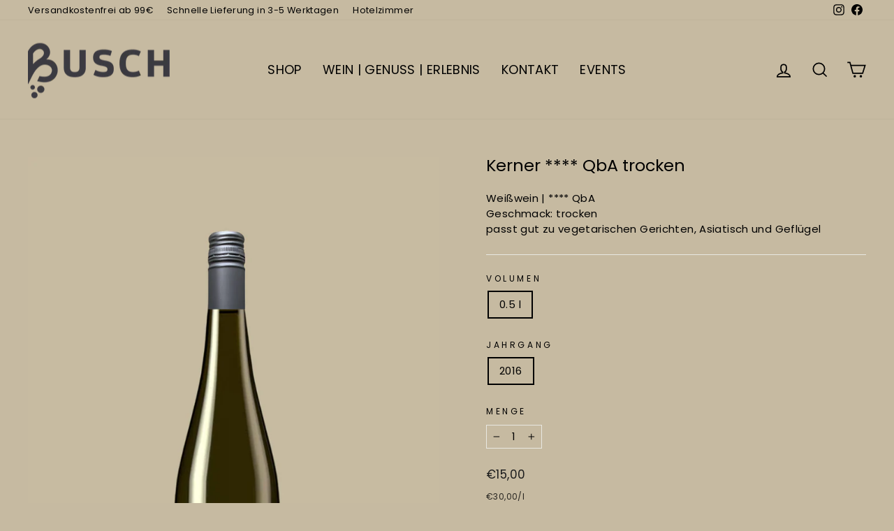

--- FILE ---
content_type: application/javascript; charset=utf-8
request_url: https://cs.complianz.io/cookie-solution/confs/js/65348948.js
body_size: -189
content:
_cmplc.csRC = { consApiKey: 'CZZm8NpTIhuN8mFdZgsSvqU70IblXEe2', brand: 'Complianz', publicId: 'a10e726e-254d-435b-9c04-d7f0ddee4ede', floatingGroup: false };
_cmplc.csEnabled = true;
_cmplc.csPurposes = [1];
_cmplc.cpUpd = 1765965706;
_cmplc.csFeatures = {"geolocation_setting":true,"compliance_solution_white_labeling":1,"rejection_recovery":false,"full_customization":true,"multiple_languages":true,"mobile_app_integration":false};
_cmplc.csT = null;
_cmplc.googleConsentModeV2 = true;
_cmplc.totalNumberOfProviders = 6;
